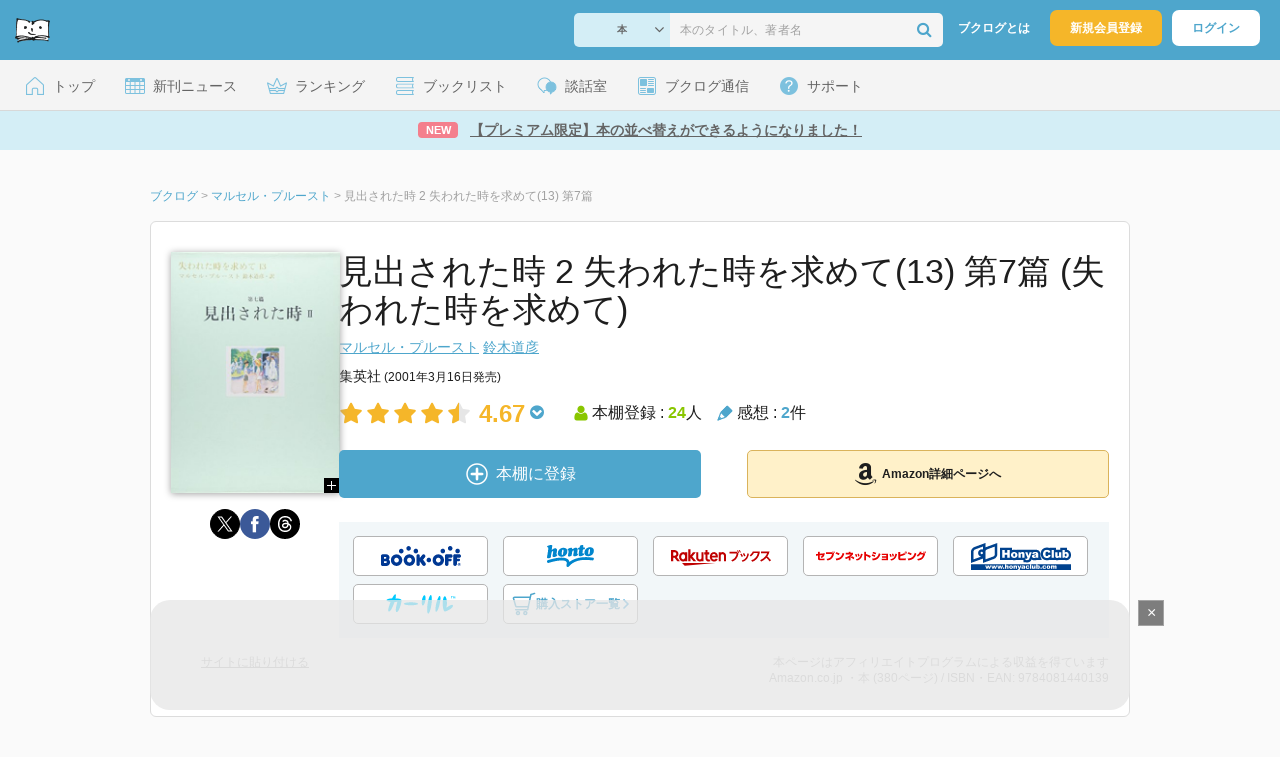

--- FILE ---
content_type: text/html; charset=UTF-8
request_url: https://booklog.jp/item/1/4081440131
body_size: 17876
content:
<!DOCTYPE html>
<html xmlns:og="http://ogp.me/ns#" lang="ja" data-mode="item">
<head profile="http://purl.org/net/ns/metaprof">
<meta charset="UTF-8">
<title>見出された時 2 失われた時を求めて(13) 第7篇 | マルセル・プルーストのあらすじ・感想 - ブクログ</title>
<meta http-equiv="X-UA-Compatible" content="IE=edge">
<meta name="copyright" content="copyright &copy; Booklog,Inc. All Rights Reserved.">
<meta name="viewport" content="width=1020">
<meta property="fb:app_id" content="106607239398699">
<meta name="description" content="見出された時 2 失われた時を求めて(13) 第7篇 | マルセル・プルーストのあらすじ紹介と本好きな方々による感想・レビューです（本棚登録数: 24/レビュー数: 2）。4年半の歳月をかけて、20世紀最高の文学の全訳がついに完結! この最終巻には2500余人もの登場人物の情景説明をも含め…">

<meta name="twitter:site" content="@booklogjp">
<meta name="twitter:card" content="summary">
<meta name="twitter:title" content="見出された時 2 失われた時を求めて(13) 第7篇 | マルセル・プルーストのあらすじ・感想 - ブクログ">
<meta name="twitter:description" content="見出された時 2 失われた時を求めて(13) 第7篇 | マルセル・プルーストのあらすじ紹介と本好きな方々による感想・レビューです（本棚登録数: 24/レビュー数: 2）。4年半の歳月をかけて、20世紀最高の文学の全訳がついに完結! この最終巻には2500余人もの登場人物の情景説明をも含め…">
<meta name="twitter:image" content="https://m.media-amazon.com/images/I/31ZMiDDQbXL._SL500_.jpg">
<meta property="og:locale" content="ja_JP">
<meta property="og:title" content="見出された時 2 失われた時を求めて(13) 第7篇 | マルセル・プルーストのあらすじ・感想 - ブクログ">
<meta property="og:url" content="https://booklog.jp/item/1/4081440131">
<meta property="og:description" content="見出された時 2 失われた時を求めて(13) 第7篇 | マルセル・プルーストのあらすじ紹介と本好きな方々による感想・レビューです（本棚登録数: 24/レビュー数: 2）。4年半の歳月をかけて、20世紀最高の文学の全訳がついに完結! この最終巻には2500余人もの登場人物の情景説明をも含め…">
<meta property="og:image" content="https://m.media-amazon.com/images/I/31ZMiDDQbXL._SL500_.jpg">
<meta property="og:type" content="article">
<meta property="og:card" content="summary">
<link rel="shortcut icon" href="/favicon.ico">
<link rel="apple-touch-icon" href="/iphone-icon-54x54.png" sizes="57x57">
<link rel="apple-touch-icon" href="/iphone4-icon-114x114.png" sizes="114x114">
<link rel="apple-touch-icon" href="/ipad-icon-72x72.png" sizes="72x72">
<link rel="stylesheet" media="all" href="/css/booklog.css?1768527880
" type="text/css">
<link rel="stylesheet" media="all" href="/css/pc/item.css?1768527880
" type="text/css">
<link rel="canonical" href="https://booklog.jp/item/1/4081440131">

<script type="text/javascript">
var microadCompass = microadCompass || {};
microadCompass.queue = microadCompass.queue || [];
</script>
<script type="text/javascript" charset="UTF-8" src="//j.microad.net/js/compass.js" onload="new microadCompass.AdInitializer().initialize();" async></script>

<script async src="https://securepubads.g.doubleclick.net/tag/js/gpt.js" crossorigin="anonymous"></script>


<script type='text/javascript'>

var googletag = googletag || {};
googletag.cmd = googletag.cmd || [];
googletag.cmd.push(function() {
  googletag.defineSlot('/56823796/Booklog_lawer_column_l', [300, 250], 'div-gpt-ad-1434939675242-0').addService(googletag.pubads());
  googletag.defineSlot('/56823796/Booklog_lawer_column_r', [300, 250], 'div-gpt-ad-1434939675242-1').addService(googletag.pubads());
  googletag.defineSlot('/56823796/Booklog_main_board', [468, 60], 'div-gpt-ad-1434939675242-2').addService(googletag.pubads());
  googletag.defineSlot('/56823796/Booklog_side_middle', [300, 250], 'div-gpt-ad-1525848918879-0').addService(googletag.pubads());
  googletag.defineSlot('/56823796/Booklog_side_bottom', [300, 250], 'div-gpt-ad-1434939675242-3').addService(googletag.pubads());
  googletag.defineSlot('/56823796/Booklog_side_top', [[300, 600], [300, 250]], 'div-gpt-ad-1434939675242-4').addService(googletag.pubads());
  googletag.defineSlot('/56823796/Booklog_footer', [728, 90], 'div-gpt-ad-1434939675242-5').addService(googletag.pubads());
  googletag.defineSlot('/56823796/Booklog_side_top_microad', [300, 250], 'div-gpt-ad-1459322209616-0').addService(googletag.pubads());
  googletag.defineSlot('/56823796/Booklog_pagenation_microad_468*60', [468, 60], 'div-gpt-ad-1611112463296-0').addService(googletag.pubads());
  googletag.defineSlot('/56823796/Booklog_side_boc', [300, 250], 'div-gpt-ad-1647596858469-0').addService(googletag.pubads());
  googletag.defineSlot('/9176203,56823796/1912696', [[320, 75], [320, 100], [320, 50]], 'div-gpt-ad-1759378024658-0').addService(googletag.pubads());
  googletag.defineSlot('/9176203,56823796/1912697', [[300, 300], [300, 280], [300, 250]], 'div-gpt-ad-1759378105413-0').addService(googletag.pubads());
  googletag.defineSlot('/9176203,56823796/1912698', [[300, 280], [300, 250], [300, 300]], 'div-gpt-ad-1759378181706-0').addService(googletag.pubads());
  googletag.defineSlot('/9176203,56823796/1720315', [[300, 250], [336, 280]], 'div-gpt-ad-1759389327995-0').addService(googletag.pubads());
  googletag.defineSlot('/9176203,56823796/1720316', [[300, 250], [336, 280]], 'div-gpt-ad-1759389348025-0').addService(googletag.pubads());
  googletag.defineSlot('/9176203,56823796/1720318', [728, 90], 'div-gpt-ad-1759389372080-0').addService(googletag.pubads());
  googletag.defineSlot('/9176203,56823796/1720317', [728, 90], 'div-gpt-ad-1759389394282-0').addService(googletag.pubads());
  var REFRESH_KEY = 'refresh';
  var REFRESH_VALUE = 'true';
  googletag.defineSlot('/9176203,56823796/1851366', [[320, 50], [320, 75], [320, 100]], 'div-gpt-ad-1709533935613-0').setTargeting(REFRESH_KEY, REFRESH_VALUE).addService(googletag.pubads());
  var SECONDS_TO_WAIT_AFTER_VIEWABILITY = 30;
  googletag.pubads().addEventListener('impressionViewable', function(event) {
    var slot = event.slot;
    if (slot.getTargeting(REFRESH_KEY).indexOf(REFRESH_VALUE) > -1) {
      window.imgoogletagrefresh = setTimeout(function() {
        googletag.pubads().refresh([slot]);
      }, SECONDS_TO_WAIT_AFTER_VIEWABILITY * 1000);
    }
  });
  googletag.pubads().enableSingleRequest();
  googletag.pubads().collapseEmptyDivs();
  googletag.enableServices();
});

</script>

  <script>
    window.dataLayer = window.dataLayer || [];
    dataLayer.push({'login_status': 'Visitor'});
</script>
<script>(function(w,d,s,l,i){w[l]=w[l]||[];w[l].push({'gtm.start':
new Date().getTime(),event:'gtm.js'});var f=d.getElementsByTagName(s)[0],
j=d.createElement(s),dl=l!='dataLayer'?'&l='+l:'';j.async=true;j.src=
'https://www.googletagmanager.com/gtm.js?id='+i+dl;f.parentNode.insertBefore(j,f);
})(window,document,'script','dataLayer','GTM-KFZ3JNQ');</script>

<script type="application/ld+json">
  {
    "@context": "https://schema.org",
    "@type": "BreadcrumbList",
    "itemListElement": [
    {
      "@type": "ListItem",
      "position": 1,
      "item": {
        "@id": "https://booklog.jp",
        "name": "ブクログ"
      }
    },
        {
      "@type": "ListItem",
      "position": 2,
      "item": {
              "@id": "https://booklog.jp/author/マルセル・プルースト",
              "name": "マルセル・プルースト"
      }
    },        {
      "@type": "ListItem",
      "position": 3,
      "item": {
              "@id": "https://booklog.jp/item/1/4081440131",
              "name": "見出された時 2 失われた時を求めて(13) 第7篇"
      }
    }      ]
}
</script>
          <script type="application/ld+json">
        {
          "@context": "https://schema.org",
          "@type": "Book",
          "name": "見出された時 2 失われた時を求めて(13) 第7篇 (失われた時を求めて)",
                    "author": [
                      {
              "@type": "Person",
              "name": "マルセル・プルースト"
            },                      {
              "@type": "Person",
              "name": "鈴木道彦"
            }                    ],
                              "isbn": "9784081440139",
                    "publisher": {
            "@type": "Organization",
            "name": "集英社"
          },
          "datePublished": "2001-03-16",
          "description": "4年半の歳月をかけて、20世紀最高の文学の全訳がついに完結! この最終巻には2500余人もの登場人物の情景説明をも含めた詳細な索引と、引用された文学・芸術作品の索引も付す。第53回読売文学賞受賞作。",
          "thumbnailUrl": "https://m.media-amazon.com/images/I/31ZMiDDQbXL._SL500_.jpg",
          "aggregateRating": {
            "@type": "AggregateRating",
            "ratingValue": "4.67",
            "reviewCount": "2"
          }
        }
      </script>
    </head>

<body id="mode-item" class="is-pc guest bot">

<noscript>
  <iframe src="https://www.googletagmanager.com/ns.html?id=GTM-KFZ3JNQ" height="0" width="0" style="display:none;visibility:hidden">
  </iframe>
</noscript>

<div id="body">

<div id="fb-root"></div>
<script>
window.fbAsyncInit = function(){
    FB.init({
        appId   : '106607239398699',
        xfbml   : false,
        version : 'v2.0'
    });
};

(function(d, s, id) {
  var js, fjs = d.getElementsByTagName(s)[0];
  if (d.getElementById(id)) return;
  js = d.createElement(s); js.id = id;
  js.src = "//connect.facebook.net/ja_JP/sdk.js";
  fjs.parentNode.insertBefore(js, fjs);
}(document, 'script', 'facebook-jssdk'));
</script>

  
  <div id="header-wrapper">
          <div id="global-navigation">
  <div class="left-navigation">
    <div class="logo l15M">
      <a href="/">
        <img src="/img/header/pc-navibar-booklog-logo.png"
             srcset="/img/header/pc-navibar-booklog-logo@2x.png 2x, /img/header/pc-navibar-booklog-logo@3x.png 3x">
      </a>
    </div>
  </div>

  <div class="right-navigation">
    <div class="search-area-wrapper r10M">
        <form action="/search" method="get">
    <div class="search-area">
      <select required name="service_id" class="select-genre db-b">
                      <option value="1">本</option>
                      <option value="201">Kindle</option>
                      <option value="200">Amazon</option>
                </select>
      <i class="fa fa-angle-down" aria-hidden="true"></i>
      <input type="text" class="textbox" name="keyword" value="" placeholder="本のタイトル、著者名" data-1p-ignore>
      <button type="submit" ><i class="fa fa-search"></i></button>
    </div>
  </form>
    </div>
    <div class="about-text r20M">
      <a href="/about">ブクログとは</a>
    </div>
    <div class="signup r10M">
      <a href="/signup" onclick="track('signup','click','global-navigation');">新規会員登録</a>
    </div>
    <div class="login r20M">
      <a href="/login">ログイン</a>
    </div>
  </div>
</div>
    
    <div id="header-menu">
  <a href="/" class="menu r10M">
    <span class="icon top"></span>
    <span class="text">トップ</span>
  </a>
  <a href="/release" class="menu r10M">
    <span class="icon release"></span>
    <span class="text">新刊ニュース</span>
  </a>
  <a href="/ranking"
     class="menu r10M">
    <span class="icon ranking"></span>
    <span class="text">ランキング</span>
  </a>
  <a href="/booklists" class="menu r10M">
    <span class="icon booklist"></span>
    <span class="text">ブックリスト</span>
  </a>
  <a href="/questions/all" class="menu r10M">
    <span class="bbs icon"></span>
    <span class="text">談話室</span>
  </a>
  <a href="/hon" class="menu r10M">
    <span class="news icon"></span>
    <span class="text">ブクログ通信</span>
  </a>
  <div class="dropdown-menu-hover menu">
    <span class="support icon"></span>
    <span class="text">サポート</span>
    <div class="dropdown">
      <ul>
        <li><a href="https://booklog.zendesk.com/hc/ja/categories/360003763214-%E3%81%8A%E7%9F%A5%E3%82%89%E3%81%9B"
               target="_blank" rel="noopener">お知らせ</a></li>
        <li><a href="https://booklog.zendesk.com/hc/ja" target="_blank" rel="noopener">ヘルプセンター</a></li>
        <li><a href="/biz">法人向け広告メニュー</a></li>
      </ul>
    </div>
  </div>
</div>
            <div id="header-info-text">
  <a href="https://booklog.jp/sort"
     onclick="track('ad', 'text', 'id_2046');">
              <span class="icon new">NEW</span>
          <span class="text">【プレミアム限定】本の並べ替えができるようになりました！</span>
  </a>
</div>

  </div>

<div id="page">

      <aside class="ad-header">
                  <div id='div-gpt-ad-1759389372080-0'>
          
          <script>
            googletag.cmd.push(function() { googletag.display('div-gpt-ad-1759389372080-0'); });
          </script>
          
        </div>
            </aside>

  <ul class="breadcrumbs">
  <li>
    <a href="https://booklog.jp"><span  class="bc-title">ブクログ</span></a>
    <span class="delimiter">&gt;</span>
  </li>
      <li>
          <a href="https://booklog.jp/author/マルセル・プルースト">
        <span class="bc-title">マルセル・プルースト</span>
      </a>
              <span class="delimiter">&gt;</span>
      </li>
        <li>
          <link href="/item/1/4081440131">
      <span class="bc-title">見出された時 2 失われた時を求めて(13) 第7篇</span>
          </li>
    </ul>



<div id="main">
    <div id="item-area">
  <div class="inner">
    <div class="item-img-area">
      <div class="posR">
  <a href="https://www.amazon.co.jp/dp/4081440131?tag=booklogjp-item-22&linkCode=ogi&th=1&psc=1" onclick="track('purchase','service_1','image');" class="itemlink" rel="nofollow" target="_blank">
        <img src="https://m.media-amazon.com/images/I/31ZMiDDQbXL._SL500_.jpg" class="itemImg img_genre1" width="169" alt="見出された時 2 失われた時を求めて(13) 第7篇 (失われた時を求めて)の詳細を見る">
      </a>
    <div class="item-img-large-btn">
    <a href="https://m.media-amazon.com/images/I/31ZMiDDQbXL._SL500_.jpg" class="colorbox" rel="nofollow">
      <img src="/img/btn_bookzoom.gif" width="15" height="15" alt="拡大画像を表示">
    </a>
  </div>
    <div id="itemImageLarge" class="item-img-large" style="display:none;"></div>
</div>

            <div class="tameshiyome-b">
          <ul class="share-circle-button">
  <li>
    <div class="x">
      <a href="https://twitter.com/intent/tweet?original_referer=https://booklog.jp/item/1/4081440131&text=%E8%A6%8B%E5%87%BA%E3%81%95%E3%82%8C%E3%81%9F%E6%99%82+2+%E5%A4%B1%E3%82%8F%E3%82%8C%E3%81%9F%E6%99%82%E3%82%92%E6%B1%82%E3%82%81%E3%81%A6%2813%29+%E7%AC%AC7%E7%AF%87+%7C+%E3%83%9E%E3%83%AB%E3%82%BB%E3%83%AB%E3%83%BB%E3%83%97%E3%83%AB%E3%83%BC%E3%82%B9%E3%83%88%E3%81%AE%E3%81%82%E3%82%89%E3%81%99%E3%81%98%E3%83%BB%E6%84%9F%E6%83%B3+-+%E3%83%96%E3%82%AF%E3%83%AD%E3%82%B0&url=https://booklog.jp/item/1/4081440131&lang=ja&hashtags=booklog,ブクログ&via=booklogjp" target="_blank">
      </a>
    </div>
  </li>
  <li>
    <div class="facebook">
      <a href="https://www.facebook.com/sharer/sharer.php?u=https%3A%2F%2Fbooklog.jp%2Fitem%2F1%2F4081440131" target="_blank">
      </a>
    </div>
  </li>
  <li>
    <div class="threads">
      <a href="https://www.threads.net/intent/post?text=見出された時 2 失われた時を求めて(13) 第7篇 | マルセル・プルーストのあらすじ・感想 - ブクログ" target="_blank">
      </a>
    </div>
  </li>
</ul>
      </div>
    </div>
    <div class="item-info-area">
    <div class="item-info-title">
      <h1>見出された時 2 失われた時を求めて(13) 第7篇 (失われた時を求めて)</h1>
                </div>
        <div class="item-info-author">
    <div>
        <a href="/author/%E3%83%9E%E3%83%AB%E3%82%BB%E3%83%AB%E3%83%BB%E3%83%97%E3%83%AB%E3%83%BC%E3%82%B9%E3%83%88">マルセル・プルースト</a>
        <a href="/author/%E9%88%B4%E6%9C%A8%E9%81%93%E5%BD%A6">鈴木道彦</a>
      </div>
  
  
  
  
  </div>
        <div class="item-info-description clearFix">
  <ul>
      <li>
                                         </li>
  
      <li>
      <span>集英社</span><span content="2001-03-16" class="ts12"> (2001年3月16日発売)</span>    </li>
  
    </ul>
</div>
        <div class="item-aggregate-area">   <div class="rating">
                  <img src="/img/star/star.png" srcset="/img/star/star.png 1x, /img/star/star@2x.png 2x, /img/star/star@3x.png 3x"
             class="star"/>
                        <img src="/img/star/star.png" srcset="/img/star/star.png 1x, /img/star/star@2x.png 2x, /img/star/star@3x.png 3x"
             class="star"/>
                        <img src="/img/star/star.png" srcset="/img/star/star.png 1x, /img/star/star@2x.png 2x, /img/star/star@3x.png 3x"
             class="star"/>
                        <img src="/img/star/star.png" srcset="/img/star/star.png 1x, /img/star/star@2x.png 2x, /img/star/star@3x.png 3x"
             class="star"/>
                        <img src="/img/star/star-half.png"
             srcset="/img/star/star-half.png 1x, /img/star/star-half@2x.png 2x, /img/star/star-half@3x.png 3x"
             class="star"/>
                <div class="rating-value">4.67<i class="fa fa-chevron-circle-down"></i>
        <ul class="rating-breakdown">
          <li><i class="fa fa-star orange"></i><i class="fa fa-star orange"></i><i class="fa fa-star orange"></i><i class="fa fa-star orange"></i><i class="fa fa-star orange"></i> (5)</li>
          <li><i class="fa fa-star orange"></i><i class="fa fa-star orange"></i><i class="fa fa-star orange"></i><i class="fa fa-star orange"></i><i class="fa fa-star-o"></i> (0)</li>
          <li><i class="fa fa-star orange"></i><i class="fa fa-star orange"></i><i class="fa fa-star orange"></i><i class="fa fa-star-o"></i><i class="fa fa-star-o"></i> (1)</li>
          <li><i class="fa fa-star orange"></i><i class="fa fa-star orange"></i><i class="fa fa-star-o"></i><i class="fa fa-star-o"></i><i class="fa fa-star-o"></i> (0)</li>
          <li><i class="fa fa-star orange"></i><i class="fa fa-star-o"></i><i class="fa fa-star-o"></i><i class="fa fa-star-o"></i><i class="fa fa-star-o"></i> (0)</li>
        </ul>
      </div>
  </div>

  <div class="users">
    <img src="/img/item/user.png"
         srcset="/img/item/user.png 1x, /img/item/user@2x.png 2x, /img/item/user@3x.png 3x">
    本棚登録 : <span>24</span>人
  </div>
  <div class="reviews">
    <img src="/img/item/review-count.png"
         srcset="/img/item/review-count.png 1x, /img/item/review-count@2x.png 2x, /img/item/review-count@3x.png 3x">
    感想 : <span>2</span>件
  </div>
</div>

          <div class="item-info-buy">
    <div class="bookstore-btn-area">
      <ul class="btn-main">
                      <li>
                  <div id="book_1_4081440131_review">
    <a href="/edit/1/4081440131" class="add-item-btn middle  ">
      <img src="/img/common/add_item.png" srcset="/img/common/add_item@2x.png 2x, /img/common/add_item@3x.png 3x">
      <span>本棚に登録</span>
    </a>
  </div>
            </li>
            <li>
              <a href="https://www.amazon.co.jp/dp/4081440131?tag=booklogjp-item-22&linkCode=ogi&th=1&psc=1" class="btn-amazon-detail  middle " onclick="track('purchase','service_1','detail');" rel="nofollow" target="_blank">
                                  <i class="fa fa-amazon"></i>Amazon詳細ページへ
                              </a>
            </li>
                            </ul>

        
                  <div class="btn-others-area">
            <ul class="btn-others">
                                                  <li>
                    <a id="external-site-bookoff" class="btn" href="https://www.bookoffonline.co.jp/af/dlp.jsp?item=old/0012590188&xadid=booklog_01" rel="nofollow" target="_blank">
                      <img src="/img/btn/btn_BOOKOFF.svg"  alt="ブックオフオンライン" class="bookoff">
                    </a>
                  </li>
                                  <li>
                    <a id="external-site-honto" class="btn" href="http://ck.jp.ap.valuecommerce.com/servlet/referral?sid=2624063&pid=882942028&vc_url=http%3A%2F%2Fhonto.jp%2Fisbn%2F9784081440139" rel="nofollow" target="_blank">
                      <img src="/img/btn/btn_honto.svg"  alt="hontoネットストア" class="honto">
                    </a>
                  </li>
                                  <li>
                    <a id="external-site-rakuten" class="btn" href="http://hb.afl.rakuten.co.jp/hgc/g00q0723.z173r608.g00q0723.z173s50c/?pc=http%3A%2F%2Fbooks.rakuten.co.jp%2Frb%2F1324375%2F%3Frafcid%3Dwsc_b_ts_649b7e847222f050d5d786aacdbbce7d" rel="nofollow" target="_blank">
                      <img src="/img/btn/btn_RakutenBooks.svg"  alt="楽天ブックス" class="rakuten">
                    </a>
                  </li>
                                  <li>
                    <a id="external-site-sevennet" class="btn" href="http://ck.jp.ap.valuecommerce.com/servlet/referral?sid=2624063&pid=884008413&vc_url=http%3A%2F%2F7net.omni7.jp%2Fdetail_isbn%2F9784081440139" rel="nofollow" target="_blank">
                      <img src="/img/btn/btn_sevennet.svg"  alt="セブンネットショッピング" class="sevennet">
                    </a>
                  </li>
                                  <li>
                    <a id="external-site-honyaclub" class="btn" href="http://www.honyaclub.com/shop/affiliate/itemlist.aspx?isbn=9784081440139" rel="nofollow" target="_blank">
                      <img src="/img/btn/btn_HonyaClub.svg"  alt="Honya Club" class="honyaclub">
                    </a>
                  </li>
                                                  <li>
                    <a id="external-site-calil" class="btn" href="https://calil.jp/book/9784081440139" rel="nofollow" target="_blank">
                      <img src="/img/btn/btn_calil.svg"  alt="カーリル" class="calil">
                    </a>
                  </li>
                
                                                  <li>
                    <a href="#" class="btn buy-store show-modal">
                      <img src="/img/item/shopping_cart.svg" alt="" >
                      <span>購入ストア一覧</span>
                      <img src="/img/item/arrow_right.svg" alt="" class="arrow-right">
                    </a>
                  </li>
                            </ul>
          </div>
            </div>
  </div>
    </div>
  </div>
  <div class="item-caption-area">
    <a href="/buildhtml/item/1/4081440131" class="copy-to-site">サイトに貼り付ける</a>
    <div class="info-area">
      <p class="affi-info">
        本ページはアフィリエイトプログラムによる収益を得ています
      </p>
      <p class="affi-info">
                        Amazon.co.jp ・本 (380ページ)                                / ISBN・EAN: 9784081440139
                </p>
            </div>
  </div>
</div>

      <div id="mainArea">

              <div class="tag-area">
                          <a class="tag-name" href="/tags/%E3%83%97%E3%83%AB%E3%83%BC%E3%82%B9%E3%83%88"
                 onclick="track('item', 'tag', 'プルースト')">#プルースト</a>
                    </div>
      
                    <div class="description b40M">
          <h2 class="area-title">作品紹介・あらすじ</h2>
          <p class="text">4年半の歳月をかけて、20世紀最高の文学の全訳がついに完結! この最終巻には2500余人もの登場人物の情景説明をも含めた詳細な索引と、引用された文学・芸術作品の索引も付す。第53回読売文学賞受賞作。</p>
        </div>
      
                    <div id="reviewLine" class="t20M b0M">
                              
          <aside class="ad-content-top">
                  
          <div id='div-gpt-ad-1434939675242-2' style='width:468px; height:60px;'>
            <script type='text/javascript'>
              googletag.cmd.push(function() { googletag.display('div-gpt-ad-1434939675242-2'); });
            </script>
          </div>
          
              </aside>
    
              <p class="line b30M"></p>
          <h2 class="area-title">感想・レビュー・書評</h2>
          <div class="review-sort-area">
            <div class="sort-item">
              <div class="item">
                <span class="label">並び替え</span>
                <ul>
                  <li class="selected">いいね順</li>
                  <li><a
                      href="/item/1/4081440131?perpage=20&rating=0&is_read_more=1&sort=2#mainArea"
                      onclick="track('item','sort','recent')">新着順</a></li>
                </ul>
              </div>
              <div class="item">
                <span class="label">表示形式</span>
                <ul>
                  <li class="selected">リスト</li>
                  <li><a
                      href="/item/1/4081440131?perpage=20&rating=0&is_read_more=2&sort=1#mainArea"
                      onclick="track('item','sort','all_text')">全文</a></li>
                </ul>
              </div>
            </div>
            <div class="sort-item">
              <div class="item">
                <span class="label">表示件数</span>
                <div class="pulldown-area">
                  <select class="pulldown perpage" data-service-id="1" data-id="4081440131"
                          data-is-read-more="1" data-sort="1" data-is-netabare="">
                    <option value="10">10件</option>
                    <option  selected value="20">20件</option>
                    <option value="30">30件</option>
                  </select>
                  <i class="fa fa-angle-down"></i>
                </div>
              </div>
              <div class="item">
                <span class="label">絞り込み</span>
                <div class="pulldown-area">
                  <select class="pulldown rating" data-service-id="1" data-id="4081440131"
                          data-is-read-more="1" data-sort="1" data-is-netabare="">
                    <option  selected value="0">すべて</option>
                    <option value="5">評価★5</option>
                    <option value="4">評価★4</option>
                    <option value="3">評価★3</option>
                    <option value="2">評価★2</option>
                    <option value="1">評価★1</option>
                  </select>
                  <i class="fa fa-angle-down"></i>
                </div>
              </div>
            </div>
          </div>
          <div class="review-filter-tabs">
            <a class="review-filter all selected" href="/item/1/4081440131?page=0&perpage=20&rating=0&is_read_more=1&sort=1">すべて</a>
                              <a class="review-filter netabare " href="/item/1/4081440131?page=0&perpage=20&rating=0&is_read_more=1&sort=1&filter=netabare">ネタバレのみ</a>
                        </div>
                  
                  <ul class="t30M b30M">
                              <li id="review_63136776" class="review clearFix">

                  <div class="summary ">
                    <div class="user-info-area">
                      <div class="usersinfo clearFix">
                        <div class="user-icon-area clearFix">
                          <div class="usersicon">
                            <a href="/users/abraxas">
                                                                  <img src="/icon/40/S_cae49b8d3976b31301fd6445176ea938.jpg" width="30" height="30"
                                       alt="abraxasさんの感想">
                                                            </a>
                          </div>
                        </div>
                        <div class="user-name-area">
                          <p>
                            <a href="/users/abraxas"><span class="reviewer">abraxas</span>さん</a>の感想
                          <div id="manage_430197" class="follower-btn">
                              <div class="follow-area" data-account="abraxas">
      <a href="/login" class="follow-btn"><i class="fa fa-plus"></i> フォロー</a>
  </div>
                              <script id="source-follow-btn" type="text/jarty">
{* <![CDATA[ *}
<a href="#" class="follow-btn"><i class="fa fa-plus"></i> フォロー</a>
{* ]]> *}
</script>

<script id="source-unfollow-btn" type="text/jarty">
{* <![CDATA[ *}
<a href="#" class="unfollow-btn"></a>
{* ]]> *}
</script>

<script id="source-error-follow-btn" type="text/jarty">
{* <![CDATA[ *}
<a href="#" class="error-follow-btn"><i class="fa fa-exclamation-triangle"></i> エラー</a>
{* ]]> *}
</script>

<script id="source-loading-follow-btn" type="text/jarty">
{* <![CDATA[ *}
<a href="#" class="loading-follow-btn"> フォロー中</a>
{* ]]> *}
</script>

<script id="source-loading-unfollow-btn" type="text/jarty">
{* <![CDATA[ *}
<a href="#" class="loading-unfollow-btn"><i class="fa fa-plus"></i> フォロー</a>
{* ]]> *}
</script>

<script id="source-block-follow-btn" type="text/jarty">
{* <![CDATA[ *}
<a href="#" class="block-follow-btn"><i class="fa fa-ban"></i>強制的にフォローを解除する</a>
{* ]]> *}
</script>

<script id="source-allow-follow-btn" type="text/jarty">
{* <![CDATA[ *}
<a href="#" class="allow-follow-btn">フォローを許可する</a>
{* ]]> *}
</script>

                          </div>
                          </p>
                          <p class="review-date">
                            <a href="/users/abraxas/archives/1/4081440131">2013年3月7日</a>
                          </p>
                        </div>
                      </div>
                    </div>

                    <div class="rating-star-area clearFix">
                                                  <span content="5">
              <i class="fa fa-star orange"></i><i class="fa fa-star orange"></i><i class="fa fa-star orange"></i><i class="fa fa-star orange"></i><i class="fa fa-star orange"></i>              </span>
                                            </div>

                    <div class="accordion-box">
                                                  <input id="ac_63136776" type="checkbox">
                          <label for="ac_63136776"
                                 onclick="track('item','readmore','ac_63136776');"></label>
                          <div class="accordion-container">
                            <p id="summary_63136776" class="review-txt netabareArea">
                                第七篇「見出された時」は、最終章である。これまで長々と書き継がれてきた事どもが、一気に終幕に向かってなだれ込む。時は、第一次世界大戦の真っ最中。パリの街の夜空をサーチライトが幾条もの光で飾っている。その中で「私」が覗き見るのは快楽を求めマゾヒズムの世界に躍起となってしがみつくシャルリュス氏の姿であった。下卑た連中相手の生活ぶりにもかかわらず、フランス中を巻き込んだドイツ憎しの感情からは自由で、久しぶりにあった「私」に持論を開陳する。反俗的な貴族精神の歪んだ発露でしかないようにも見えるが、ドレーフュス事件同様、批判精神をなくした世論への作家の反撥が窺えるところだ。<br />
<br />
自己の快楽を求める内心の声に忠実であり、最後にはその姿を老リア王にも喩えられるシャルリュス氏と比べ、他の連中は節操もなく社交界の中で浮き沈みを繰り返している。今や、社交界に君臨するのはゲルマント大公の後添えに治まったヴェルデュラン夫人であり、芸術づいたゲルマント公爵夫人はますますサロンから遠のいていた。夫の公爵はオデットの屋敷に入り浸りで、かつてのスワンや「私」のように愛する女を囲い者の状態に置いている。<br />
<br />
「見出された時」という標題は、言うまでもなく「失われた時」に対応している。紅茶に浸したプチット・マドレーヌから始まった物語は、長い間、自分の文学的才能や文学という形態自体の持つ芸術的意味について自信が持てずにいた「私」が、ゲルマント大公邸中庭の敷石に躓いた時、突然襲いかかるように訪れた圧倒的な無意志的記憶の奔流の中で、自分の書くべきことを見つけるというエピソードで終幕を迎える。<br />
<br />
不揃いの敷石の感覚や、口を拭ったナプキンの固さといった偶然の出来事が、それまで何度も記憶を頼りに呼び戻そうとして果たせなかったヴェネツィアやバルベックを生き生きと甦らせ、圧倒的な幸福感で私を包む。この快楽こそが絶対であり、現実にその場を訪れた時のもたらす快楽の方が幸福感が乏しい。それは、私の外部にあり、真の快楽は私の内部にしかないからだ。<br />
<br />
私にできることは、「それらのあった場所、つまりは私自身のなかで、これをより完全に知ろうとつとめること、その印象の深いところまでを明らかにしようとすること」である。しかし、「未知の記号で書かれた内心の書物を読む」ことは、一つの創造行為にほかならない。多くの作家が戦争や事件について書くという口実を作ってそれから逃げるのも、誰の助けも借りることのできない孤独な作業に絶えられなかったからである。<br />
<br />
表現しなければならないのは、主題の外観ではなくそのもっと深いところにあるもので、個々人の主観もふだんは、突きつめて探ろうとしないからたどり着けないが、探索を続ける努力を怠らなければ、普遍的な真実に行き着く。この個から普遍へ辿る道筋はヴァントゥイユの七重奏曲のところで既に語られた理論である。つまり、「私たちは芸術作品を前にしていささかも自由ではなく、それを自分たちの思い通りに作るのではなくて、私たちよりも前に存在しているその作品は必然的でもあると同時に隠れているものでもあるから、自然の法則を見つけるように、それを発見しなければならない」というのが、「私」の見出した結論である。<br />
<br />
そうなると、今まで無駄に費やしてきたような「失われた時」が、作品の宝庫ともなる。自分に才能がないと思っていた「私」が、見聞きし、経験してきたことは、いつか書くべき本のための、植物でいうなら胚乳のようなものであって、育つかどうかは分からないままに秘かにしかし活発に化学的な現象が息づいていた場所といえよう。発見された鍵が隠されていた秘宝を暴くように、つまらなく思われた社交界の人々についての観察や実ることのなかった恋愛経験に逆に深い意味を発見していく過程は、それまでのこの作品のリズムとはまったく異なる速度と強度を持ち、有無をいわせぬ迫力で一気に核心に突き進む。<br />
<br />
ゲルマント家の午後の集いに集まった面々を眺める「私」の目には、彼らがまるで別人のように見える。時が彼らを老いさせたのだ。しかし、彼らの目には、その「私」もまた老いて映っているのだった。「私」は、残された時間のなかで、自分の書こうとしている本のことを考える。後に、それが『失われた時を求めて』という名で、世界中の人に愛されることになろうとは、「私」にはまだ分かるはずもなかっただろうが。（「見出された時」1を含む）
                            </p>
                          </div>
                                            </div>

                                              <span class="netabare-mark">
                <img src="/img/netabare_mark.png" width="44" height="44">
              </span>
                      
                    <div class="review-sup-area">
                        <div class="fav-area fav-area-63136776"
     data-book-id="63136776"
     data-fav-count="1"
     data-action="add"
     data-track-evt="item">
  <div class="fav-button">
          <a href="/login" class="txtdNone">
        <img src="/img/common/fav_deactive.png"
             srcset="/img/common/fav_deactive@2x.png 2x, /img/common/fav_deactive@3x.png 3x" class="deactive">
      </a>
        <span class="fav-count">1</span>
  </div>
</div>
                      <div class="user-comment">
                        <a href="/users/abraxas/archives/1/4081440131#comment"
                           class="permalink">
                          詳細をみる
                        </a>
                      </div>
                    </div>

                  </div>
                    <div class="comment-area"
  data-book_id="63136776"
  data-login_image_url=""
  data-login_account=""
  data-login_nickname=""
  data-comment_num="0">

  <div class="comment-title ">
    <a href="/users/abraxas/archives/1/4081440131" onclick="track('item','pc_link_archives','text-comment');">コメント<span class="comment-num">0</span>件をすべて表示</a>
  </div>
  <ul class="comment-list">
      </ul>
  <div class="line-wrap">
    <div class="comment-edit-line">
    </div>
  </div>
  </div>
                </li>
                                                                                              <li id="review_126025768" class="review clearFix">

                  <div class="summary ">
                    <div class="user-info-area">
                      <div class="usersinfo clearFix">
                        <div class="user-icon-area clearFix">
                          <div class="usersicon">
                            <a href="/users/uto_midori">
                                                                  <img src="/icon/43/S_87628d7a246c2eea13129c64f1425e75.jpg" width="30" height="30"
                                       alt="碧岡烏兎さんの感想">
                                                            </a>
                          </div>
                        </div>
                        <div class="user-name-area">
                          <p>
                            <a href="/users/uto_midori"><span class="reviewer">碧岡烏兎</span>さん</a>の感想
                          <div id="manage_23011" class="follower-btn">
                              <div class="follow-area" data-account="uto_midori">
      <a href="/login" class="follow-btn"><i class="fa fa-plus"></i> フォロー</a>
  </div>
                              <script id="source-follow-btn" type="text/jarty">
{* <![CDATA[ *}
<a href="#" class="follow-btn"><i class="fa fa-plus"></i> フォロー</a>
{* ]]> *}
</script>

<script id="source-unfollow-btn" type="text/jarty">
{* <![CDATA[ *}
<a href="#" class="unfollow-btn"></a>
{* ]]> *}
</script>

<script id="source-error-follow-btn" type="text/jarty">
{* <![CDATA[ *}
<a href="#" class="error-follow-btn"><i class="fa fa-exclamation-triangle"></i> エラー</a>
{* ]]> *}
</script>

<script id="source-loading-follow-btn" type="text/jarty">
{* <![CDATA[ *}
<a href="#" class="loading-follow-btn"> フォロー中</a>
{* ]]> *}
</script>

<script id="source-loading-unfollow-btn" type="text/jarty">
{* <![CDATA[ *}
<a href="#" class="loading-unfollow-btn"><i class="fa fa-plus"></i> フォロー</a>
{* ]]> *}
</script>

<script id="source-block-follow-btn" type="text/jarty">
{* <![CDATA[ *}
<a href="#" class="block-follow-btn"><i class="fa fa-ban"></i>強制的にフォローを解除する</a>
{* ]]> *}
</script>

<script id="source-allow-follow-btn" type="text/jarty">
{* <![CDATA[ *}
<a href="#" class="allow-follow-btn">フォローを許可する</a>
{* ]]> *}
</script>

                          </div>
                          </p>
                          <p class="review-date">
                            <a href="/users/uto_midori/archives/1/4081440131">2020年5月9日</a>
                          </p>
                        </div>
                      </div>
                    </div>

                    <div class="rating-star-area clearFix">
                                            </div>

                    <div class="accordion-box">
                                                  <p id="summary_126025768" class="review-txt">
                              烏兎の庭 第一部 書評 1.16.04<br />
<a href="http://www5e.biglobe.ne.jp/~utouto/uto01/yoko/timey.html" target="_blank" rel="nofollow">http://www5e.biglobe.ne.jp/~utouto/uto01/yoko/timey.html</a>
                          </p>
                                            </div>

                      
                    <div class="review-sup-area">
                        <div class="fav-area fav-area-126025768"
     data-book-id="126025768"
     data-fav-count="0"
     data-action="add"
     data-track-evt="item">
  <div class="fav-button">
          <a href="/login" class="txtdNone">
        <img src="/img/common/fav_deactive.png"
             srcset="/img/common/fav_deactive@2x.png 2x, /img/common/fav_deactive@3x.png 3x" class="deactive">
      </a>
        <span class="fav-count">0</span>
  </div>
</div>
                      <div class="user-comment">
                        <a href="/users/uto_midori/archives/1/4081440131#comment"
                           class="permalink">
                          詳細をみる
                        </a>
                      </div>
                    </div>

                  </div>
                    <div class="comment-area"
  data-book_id="126025768"
  data-login_image_url=""
  data-login_account=""
  data-login_nickname=""
  data-comment_num="0">

  <div class="comment-title ">
    <a href="/users/uto_midori/archives/1/4081440131" onclick="track('item','pc_link_archives','text-comment');">コメント<span class="comment-num">0</span>件をすべて表示</a>
  </div>
  <ul class="comment-list">
      </ul>
  <div class="line-wrap">
    <div class="comment-edit-line">
    </div>
  </div>
  </div>
                </li>
                                                                                        </ul>
                    </div>
            
                    <div class="pagerArea">
                                      <div class="pagerTxt b40M">
                全2件中 1 - 2件を表示
              </div>
                    </div>
            

                    <div class="ruled-line b30M"></div>
      
            
                                              <h2 class="b30M ts24">マルセル・プルーストの作品</h2>
                  <div class="carousel-area">
  <div id="carousel-left-arrow" class="arrow">
    <img src="/img/carousel/arrow-left-enable.png" srcset="/img/carousel/arrow-left-enable.png 1x, /img/carousel/arrow-left-enable@2x.png 2x, /img/carousel/arrow-left-enable@3x.png 3x" class="carousel-left-arrow-enable" alt="有効な左矢印">
    <img src="/img/carousel/arrow-left-hover.png" srcset="/img/carousel/arrow-left-hover.png 1x, /img/carousel/arrow-left-hover@2x.png 2x, /img/carousel/arrow-left-hover@3x.png 3x" class="carousel-left-arrow-hover">
    <img src="/img/carousel/arrow-left-disable.png" srcset="/img/carousel/arrow-left-disable.png 1x, /img/carousel/arrow-left-disable@2x.png 2x, /img/carousel/arrow-left-disable@3x.png 3x" class="carousel-left-arrow-disable" alt="無効な左矢印">
  </div>
  <div class="carousel-col-scroll">
            <div class="carousel-block" id="0">
      <div class="carousel-img">
        <a href="/item/1/4334752128?carousel=4081440131" class="itemlink">
                    <img src="https://image.st-booklog.jp/RE5jY0h4aTBUR09hUG01cW1ZTWx2dz09.jpg" class="itemImg" height="140px" alt="失われた時を求めて 1 第一篇「スワン家のほうへ I」 (光文社古典新訳文庫 Aフ-4-2)">
                  </a>
      </div>

      <div class="carousel-info">
        <div class="carousel-title">
          <a href="/item/1/4334752128?author-carousel=4081440131">失われた時を求めて 1 第一篇「スワン家のほうへ I」 (光文社古典新訳文庫...</a>
        </div>
        <div class="carousel-author">
          高遠弘美
        </div>
      </div>
    </div>
                <div class="carousel-block" id="1">
      <div class="carousel-img">
        <a href="/item/1/4087610209?carousel=4081440131" class="itemlink">
                    <img src="https://image.st-booklog.jp/TEdRUFNhbDRNQUJseVh1aUlNdWNXdz09.jpg" class="itemImg" height="140px" alt="失われた時を求めて 1 第一篇 スワン家の方へ 1 (集英社文庫(海外))">
                  </a>
      </div>

      <div class="carousel-info">
        <div class="carousel-title">
          <a href="/item/1/4087610209?author-carousel=4081440131">失われた時を求めて 1 第一篇 スワン家の方へ 1 (集英社文庫(海外))</a>
        </div>
        <div class="carousel-author">
          マルセル・プルー...
        </div>
      </div>
    </div>
                <div class="carousel-block" id="2">
      <div class="carousel-img">
        <a href="/item/1/4105910035?carousel=4081440131" class="itemlink">
                    <img src="https://image.st-booklog.jp/eHdBeXpiRlVKVzNXSHRwL3o4eUJDdz09.jpg" class="itemImg" height="140px" alt="失われた時を求めて 全一冊 (新潮モダン・クラシックス)">
                  </a>
      </div>

      <div class="carousel-info">
        <div class="carousel-title">
          <a href="/item/1/4105910035?author-carousel=4081440131">失われた時を求めて 全一冊 (新潮モダン・クラシックス)</a>
        </div>
        <div class="carousel-author">
          マルセル・プルー...
        </div>
      </div>
    </div>
                <div class="carousel-block" id="3">
      <div class="carousel-img">
        <a href="/item/1/4480027211?carousel=4081440131" class="itemlink">
                    <img src="https://m.media-amazon.com/images/I/41E3PIr8CVL._SL160_.jpg" class="itemImg" height="140px" alt="失われた時を求めて 1第一篇 スワン家のほうへ">
                  </a>
      </div>

      <div class="carousel-info">
        <div class="carousel-title">
          <a href="/item/1/4480027211?author-carousel=4081440131">失われた時を求めて 1第一篇 スワン家のほうへ</a>
        </div>
        <div class="carousel-author">
          マルセル・プルー...
        </div>
      </div>
    </div>
                <div class="carousel-block" id="4">
      <div class="carousel-img">
        <a href="/item/1/4003751124?carousel=4081440131" class="itemlink">
                    <img src="https://image.st-booklog.jp/KzhMS1NGRE1wV1VpTmY2MllzL2lUdz09.jpg" class="itemImg" height="140px" alt="失われた時を求めて 花咲く乙女たちのかげに I (3) (岩波文庫)">
                  </a>
      </div>

      <div class="carousel-info">
        <div class="carousel-title">
          <a href="/item/1/4003751124?author-carousel=4081440131">失われた時を求めて 花咲く乙女たちのかげに I (3) (岩波文庫)</a>
        </div>
        <div class="carousel-author">
          マルセル・プルー...
        </div>
      </div>
    </div>
                <div class="carousel-block" id="5">
      <div class="carousel-img">
        <a href="/item/1/4003751132?carousel=4081440131" class="itemlink">
                    <img src="https://image.st-booklog.jp/Z1h3TjJjWXMvZFhZeSt3c0pDcWVIUT09.jpg" class="itemImg" height="140px" alt="失われた時を求めて 花咲く乙女たちのかげに II (4) (岩波文庫)">
                  </a>
      </div>

      <div class="carousel-info">
        <div class="carousel-title">
          <a href="/item/1/4003751132?author-carousel=4081440131">失われた時を求めて 花咲く乙女たちのかげに II (4) (岩波文庫)</a>
        </div>
        <div class="carousel-author">
          マルセル・プルー...
        </div>
      </div>
    </div>
                <div class="carousel-block" id="6">
      <div class="carousel-img">
        <a href="/item/1/4396650566?carousel=4081440131" class="itemlink">
                    <img src="https://image.st-booklog.jp/MHZMKzFUN2NKUnpwVWcrR1lkZnZwUT09.jpg" class="itemImg" height="140px" alt="失われた時を求めて スワン家のほうへ フランスコミック版">
                  </a>
      </div>

      <div class="carousel-info">
        <div class="carousel-title">
          <a href="/item/1/4396650566?author-carousel=4081440131">失われた時を求めて スワン家のほうへ フランスコミック版</a>
        </div>
        <div class="carousel-author">
          マルセル・プルー...
        </div>
      </div>
    </div>
                <div class="carousel-block" id="7">
      <div class="carousel-img">
        <a href="/item/1/4087610217?carousel=4081440131" class="itemlink">
                    <img src="https://image.st-booklog.jp/M3dSY1pWU3A2R3ZDZHoxTHpxZHNsUT09.jpg" class="itemImg" height="140px" alt="失われた時を求めて 2 第一篇 スワン家の方へ 2 (集英社文庫(海外))">
                  </a>
      </div>

      <div class="carousel-info">
        <div class="carousel-title">
          <a href="/item/1/4087610217?author-carousel=4081440131">失われた時を求めて 2 第一篇 スワン家の方へ 2 (集英社文庫(海外))</a>
        </div>
        <div class="carousel-author">
          マルセル・プルー...
        </div>
      </div>
    </div>
                <div class="carousel-block" id="8">
      <div class="carousel-img">
        <a href="/item/1/433475239X?carousel=4081440131" class="itemlink">
                    <img src="https://image.st-booklog.jp/ZzZvSkFvcDhFN1NXTmFVY3pEdDFsQT09.jpg" class="itemImg" height="140px" alt="失われた時を求めて 第一篇「スワン家のほうへII」 (2) (光文社古典新訳文庫)">
                  </a>
      </div>

      <div class="carousel-info">
        <div class="carousel-title">
          <a href="/item/1/433475239X?author-carousel=4081440131">失われた時を求めて 第一篇「スワン家のほうへII」 (2) (光文社古典新訳...</a>
        </div>
        <div class="carousel-author">
          マルセル・プルー...
        </div>
      </div>
    </div>
                <div class="carousel-block" id="9">
      <div class="carousel-img">
        <a href="/item/1/400375123X?carousel=4081440131" class="itemlink">
                    <img src="https://booklog.jp/icon/item/1/400375123X/264fec92.jpg" class="itemImg" height="140px" alt="見出された時II (岩波文庫 失われた時を求めて)">
                  </a>
      </div>

      <div class="carousel-info">
        <div class="carousel-title">
          <a href="/item/1/400375123X?author-carousel=4081440131">見出された時II (岩波文庫 失われた時を求めて)</a>
        </div>
        <div class="carousel-author">
          吉川一義
        </div>
      </div>
    </div>
                <div class="carousel-block" id="10">
      <div class="carousel-img">
        <a href="/item/1/4003751183?carousel=4081440131" class="itemlink">
                    <img src="https://image.st-booklog.jp/U3BaRjRaUDZlTFZYTVZLNkxsU2tvdz09.jpg" class="itemImg" height="140px" alt="失われた時を求めて 9 ソドムとゴモラII (岩波文庫 赤N511-9)">
                  </a>
      </div>

      <div class="carousel-info">
        <div class="carousel-title">
          <a href="/item/1/4003751183?author-carousel=4081440131">失われた時を求めて 9 ソドムとゴモラII (岩波文庫 赤N511-9)</a>
        </div>
        <div class="carousel-author">
          吉川一義
        </div>
      </div>
    </div>
                <div class="carousel-block" id="11">
      <div class="carousel-img">
        <a href="/item/1/4003751191?carousel=4081440131" class="itemlink">
                    <img src="https://image.st-booklog.jp/WXAwbzhubXVBbVgxK0x0anFPWVpLQT09.jpg" class="itemImg" height="140px" alt="失われた時を求めて 10 囚われの女 I (岩波文庫 赤N511-10)">
                  </a>
      </div>

      <div class="carousel-info">
        <div class="carousel-title">
          <a href="/item/1/4003751191?author-carousel=4081440131">失われた時を求めて 10 囚われの女 I (岩波文庫 赤N511-10)</a>
        </div>
        <div class="carousel-author">
          吉川一義
        </div>
      </div>
    </div>
                <div class="carousel-block" id="12">
      <div class="carousel-img">
        <a href="/item/1/4087610225?carousel=4081440131" class="itemlink">
                    <img src="https://image.st-booklog.jp/a3oxOWxkYVdBVldPUEh5Q0hOR1QwUT09.jpg" class="itemImg" height="140px" alt="失われた時を求めて 3 第二篇 花咲く乙女たちのかげに 1 (集英社文庫(海外))">
                  </a>
      </div>

      <div class="carousel-info">
        <div class="carousel-title">
          <a href="/item/1/4087610225?author-carousel=4081440131">失われた時を求めて 3 第二篇 花咲く乙女たちのかげに 1 (集英社文庫(海...</a>
        </div>
        <div class="carousel-author">
          マルセル・プルー...
        </div>
      </div>
    </div>
                <div class="carousel-block" id="13">
      <div class="carousel-img">
        <a href="/item/1/408760425X?carousel=4081440131" class="itemlink">
                    <img src="https://m.media-amazon.com/images/I/51iqxw2YjKL._SL160_.jpg" class="itemImg" height="140px" alt="失われた時を求めて 1 抄訳版 (集英社文庫(海外))">
                  </a>
      </div>

      <div class="carousel-info">
        <div class="carousel-title">
          <a href="/item/1/408760425X?author-carousel=4081440131">失われた時を求めて 1 抄訳版 (集英社文庫(海外))</a>
        </div>
        <div class="carousel-author">
          マルセル・プルー...
        </div>
      </div>
    </div>
                <div class="carousel-block" id="14">
      <div class="carousel-img">
        <a href="/item/1/4087610233?carousel=4081440131" class="itemlink">
                    <img src="https://image.st-booklog.jp/eGhMcE9naTMrWW4wcEVuWTV5aCtkUT09.jpg" class="itemImg" height="140px" alt="失われた時を求めて 4 第二篇 花咲く乙女たちのかげに 2 (集英社文庫(海外))">
                  </a>
      </div>

      <div class="carousel-info">
        <div class="carousel-title">
          <a href="/item/1/4087610233?author-carousel=4081440131">失われた時を求めて 4 第二篇 花咲く乙女たちのかげに 2 (集英社文庫(海...</a>
        </div>
        <div class="carousel-author">
          マルセル・プルー...
        </div>
      </div>
    </div>
                <div class="carousel-block" id="15">
      <div class="carousel-img">
        <a href="/item/1/4003751302?carousel=4081440131" class="itemlink">
                    <img src="https://image.st-booklog.jp/T3d6dUpINVZLMGo4cUtRd1hEY3VTZz09.jpg" class="itemImg" height="140px" alt="楽しみと日々 (岩波文庫)">
                  </a>
      </div>

      <div class="carousel-info">
        <div class="carousel-title">
          <a href="/item/1/4003751302?author-carousel=4081440131">楽しみと日々 (岩波文庫)</a>
        </div>
        <div class="carousel-author">
          マルセル・プルー...
        </div>
      </div>
    </div>
                <div class="carousel-block" id="16">
      <div class="carousel-img">
        <a href="/item/1/4334752683?carousel=4081440131" class="itemlink">
                    <img src="https://image.st-booklog.jp/YW1oUFpacGFQK0Rzc1YxV3JLOGVLZz09.jpg" class="itemImg" height="140px" alt="失われた時を求めて 3 第二篇「花咲く乙女たちのかげに I」 (光文社古典新訳文庫 Aフ-4-4)">
                  </a>
      </div>

      <div class="carousel-info">
        <div class="carousel-title">
          <a href="/item/1/4334752683?author-carousel=4081440131">失われた時を求めて 3 第二篇「花咲く乙女たちのかげに I」 (光文社古典新...</a>
        </div>
        <div class="carousel-author">
          高遠弘美
        </div>
      </div>
    </div>
                <div class="carousel-block" id="17">
      <div class="carousel-img">
        <a href="/item/1/4087610268?carousel=4081440131" class="itemlink">
                    <img src="https://image.st-booklog.jp/YTZ6S2luSzVKQmM5V1FvK0pLa1NTZz09.jpg" class="itemImg" height="140px" alt="失われた時を求めて 7 第四篇 ソドムとゴモラ 1 (集英社文庫(海外))">
                  </a>
      </div>

      <div class="carousel-info">
        <div class="carousel-title">
          <a href="/item/1/4087610268?author-carousel=4081440131">失われた時を求めて 7 第四篇 ソドムとゴモラ 1 (集英社文庫(海外))</a>
        </div>
        <div class="carousel-author">
          マルセル・プルー...
        </div>
      </div>
    </div>
                <div class="carousel-block" id="18">
      <div class="carousel-img">
        <a href="/item/1/4087610241?carousel=4081440131" class="itemlink">
                    <img src="https://image.st-booklog.jp/YlpqdjRMNjN1WHB0SkVnYmdMZW1Zdz09.jpg" class="itemImg" height="140px" alt="失われた時を求めて 5 第三篇 ゲルマントの方 1 (集英社文庫(海外))">
                  </a>
      </div>

      <div class="carousel-info">
        <div class="carousel-title">
          <a href="/item/1/4087610241?author-carousel=4081440131">失われた時を求めて 5 第三篇 ゲルマントの方 1 (集英社文庫(海外))</a>
        </div>
        <div class="carousel-author">
          マルセル・プルー...
        </div>
      </div>
    </div>
                <div class="carousel-block" id="19">
      <div class="carousel-img">
        <a href="/item/1/4087610322?carousel=4081440131" class="itemlink">
                    <img src="https://image.st-booklog.jp/QmxxeHhFY0c0RkhqN0E3RG0rb09QQT09.jpg" class="itemImg" height="140px" alt="失われた時を求めて 13 第七篇 見出された時 2 (集英社文庫(海外))">
                  </a>
      </div>

      <div class="carousel-info">
        <div class="carousel-title">
          <a href="/item/1/4087610322?author-carousel=4081440131">失われた時を求めて 13 第七篇 見出された時 2 (集英社文庫(海外))</a>
        </div>
        <div class="carousel-author">
          マルセル・プルー...
        </div>
      </div>
    </div>
          </div>
  <div id="carousel-right-arrow" class="arrow right">
    <img src="/img/carousel/arrow-right-enable.png" srcset="/img/carousel/arrow-right-enable.png 1x, /img/carousel/arrow-right-enable@2x.png 2x, /img/carousel/arrow-right-enable@3x.png 3x" class="carousel-right-arrow-enable" alt="有効な右矢印">
    <img src="/img/carousel/arrow-right-hover.png" srcset="/img/carousel/arrow-right-hover.png 1x, /img/carousel/arrow-right-hover@2x.png 2x, /img/carousel/arrow-right-hover@3x.png 3x" class="carousel-right-arrow-hover">
    <img src="/img/carousel/arrow-right-disable.png" srcset="/img/carousel/arrow-right-disable.png 1x, /img/carousel/arrow-right-disable@2x.png 2x, /img/carousel/arrow-right-disable@3x.png 3x" class="carousel-right-arrow-disable" alt="無効な右矢印">
  </div>
</div>
                <div class="author-link b40P b30M ruled-line">
                  <a href="/author/%E3%83%9E%E3%83%AB%E3%82%BB%E3%83%AB%E3%83%BB%E3%83%97%E3%83%AB%E3%83%BC%E3%82%B9%E3%83%88">マルセル・プルーストの作品ランキング・新刊情報へ</a>
                </div>
                                                      
    <ul class="ad-content-bottom t10M clearfix">
      <li>    
          <aside class="ad-content_bottom_left">
                            
          <div id='div-gpt-ad-1434939675242-0' style='width:300px; height:250px;'>
            <script type='text/javascript'>
              googletag.cmd.push(function() { googletag.display('div-gpt-ad-1434939675242-0'); });
            </script>
          </div>
          
              </aside>
    
    </li>
      <li>    
          <aside class="ad-content_bottom_right">
                            
          <div id='div-gpt-ad-1434939675242-1' style='width:300px; height:250px;'>
            <script type='text/javascript'>
              googletag.cmd.push(function() { googletag.display('div-gpt-ad-1434939675242-1'); });
            </script>
          </div>
          
              </aside>
    
    </li>
    </ul>

                  <div class="users-status-area t20M">
    <h2 class="ts23">最近本棚に登録した人</h2>
    <ul class="users-status t30M">
                  <li class="tile">
            <a href="/users/ayameme"
               onclick="track('item','click','register-rank:0')">
              <div class="users-icon">
                                      <img src="/icon/50/L_0c0ff01e5c6707a2dbb2ddbcb545c426.jpg" width="30" height="30" class="usricn r3M"
                         alt="吉田あやさん">
                                </div>
              <dl class="users-text">
                <dt>吉田あや</dt>
                <dd><i class="fa fa-star-o"></i><i class="fa fa-star-o"></i><i class="fa fa-star-o"></i><i class="fa fa-star-o"></i><i class="fa fa-star-o"></i></dd>
              </dl>
            </a>
          </li>
                  <li class="tile">
            <a href="/users/no2136"
               onclick="track('item','click','register-rank:0')">
              <div class="users-icon">
                                      <img src="/icon/noimage/L_4_prof_noimage.png" width="30" height="30" class="usricn r3M"
                         alt="No,23さん">
                                </div>
              <dl class="users-text">
                <dt>No,23</dt>
                <dd><i class="fa fa-star-o"></i><i class="fa fa-star-o"></i><i class="fa fa-star-o"></i><i class="fa fa-star-o"></i><i class="fa fa-star-o"></i></dd>
              </dl>
            </a>
          </li>
                  <li class="tile">
            <a href="/users/ysl882ull"
               onclick="track('item','click','register-rank:0')">
              <div class="users-icon">
                                      <img src="/icon/noimage/L_3_prof_noimage.png" width="30" height="30" class="usricn r3M"
                         alt="真佐子さん">
                                </div>
              <dl class="users-text">
                <dt>真佐子</dt>
                <dd><i class="fa fa-star-o"></i><i class="fa fa-star-o"></i><i class="fa fa-star-o"></i><i class="fa fa-star-o"></i><i class="fa fa-star-o"></i></dd>
              </dl>
            </a>
          </li>
                  <li class="tile">
            <a href="/users/amailinlight"
               onclick="track('item','click','register-rank:0')">
              <div class="users-icon">
                                      <img src="/icon/74/L_7b524c6194298a7e02b0635fadf61239.jpg" width="30" height="30" class="usricn r3M"
                         alt="島津さん">
                                </div>
              <dl class="users-text">
                <dt>島津</dt>
                <dd><i class="fa fa-star-o"></i><i class="fa fa-star-o"></i><i class="fa fa-star-o"></i><i class="fa fa-star-o"></i><i class="fa fa-star-o"></i></dd>
              </dl>
            </a>
          </li>
                  <li class="tile">
            <a href="/users/lily0190"
               onclick="track('item','click','register-rank:0')">
              <div class="users-icon">
                                      <img src="/img/noimage/prof_noimage.gif" width="30" height="30" class="usricn r3M"
                         alt="アカシアさん">
                                </div>
              <dl class="users-text">
                <dt>アカシア</dt>
                <dd><i class="fa fa-star-o"></i><i class="fa fa-star-o"></i><i class="fa fa-star-o"></i><i class="fa fa-star-o"></i><i class="fa fa-star-o"></i></dd>
              </dl>
            </a>
          </li>
                  <li class="tile">
            <a href="/users/diaryreading"
               onclick="track('item','click','register-rank:0')">
              <div class="users-icon">
                                      <img src="/icon/56/L_bdf71b777a5d693ada3499255d865d44.jpg" width="30" height="30" class="usricn r3M"
                         alt="diaryさん">
                                </div>
              <dl class="users-text">
                <dt>diary</dt>
                <dd><i class="fa fa-star-o"></i><i class="fa fa-star-o"></i><i class="fa fa-star-o"></i><i class="fa fa-star-o"></i><i class="fa fa-star-o"></i></dd>
              </dl>
            </a>
          </li>
                  <li class="tile">
            <a href="/users/maigret"
               onclick="track('item','click','register-rank:0')">
              <div class="users-icon">
                                      <img src="/icon/54/L_35b01091d392d7294bdbefbf96d4fcb1.jpg" width="30" height="30" class="usricn r3M"
                         alt="燃えつきた棒さん">
                                </div>
              <dl class="users-text">
                <dt>燃えつきた棒</dt>
                <dd><i class="fa fa-star-o"></i><i class="fa fa-star-o"></i><i class="fa fa-star-o"></i><i class="fa fa-star-o"></i><i class="fa fa-star-o"></i></dd>
              </dl>
            </a>
          </li>
                  <li class="tile">
            <a href="/users/755b3ada051aac86"
               onclick="track('item','click','register-rank:0')">
              <div class="users-icon">
                                      <img src="/icon/noimage/L_4_prof_noimage.png" width="30" height="30" class="usricn r3M"
                         alt="大頭一家さん">
                                </div>
              <dl class="users-text">
                <dt>大頭一家</dt>
                <dd><i class="fa fa-star-o"></i><i class="fa fa-star-o"></i><i class="fa fa-star-o"></i><i class="fa fa-star-o"></i><i class="fa fa-star-o"></i></dd>
              </dl>
            </a>
          </li>
                  <li class="tile">
            <a href="/users/367f84f172d7e180"
               onclick="track('item','click','register-rank:5')">
              <div class="users-icon">
                                      <img src="/icon/noimage/L_1_prof_noimage.png" width="30" height="30" class="usricn r3M"
                         alt="mkさん">
                                </div>
              <dl class="users-text">
                <dt>mk</dt>
                <dd><i class="fa fa-star orange"></i><i class="fa fa-star orange"></i><i class="fa fa-star orange"></i><i class="fa fa-star orange"></i><i class="fa fa-star orange"></i></dd>
              </dl>
            </a>
          </li>
            </ul>
  </div>
        </div>

    <div id="sideArea">

  
      <aside class="ad-side-top">
                                        
              <div id='div-gpt-ad-1434939675242-4' class='ad-300-600'>
                <script type='text/javascript'>
                    googletag.cmd.push(function () {
                        googletag.display('div-gpt-ad-1434939675242-4');
                    });
                </script>
              </div>
            
                  </aside>
  <ul class="bnr-list-area b10M">
  <li>
    <img src="/img/device/pc-app-banner.png" alt="話題の本に出会えて、蔵書管理を手軽にできる！ブクログのアプリ"
         usemap="#booklog-app"
         srcset="/img/device/pc-app-banner.png 1x, /img/device/pc-app-banner@2x.png 2x, /img/device/pc-app-banner@3x.png 3x">
    <map name="booklog-app">
      <area shape="rect" coords="25,115,145,160"
            href="https://itunes.apple.com/jp/app/id359066582"
            target="_blank"
            rel="noopener"
            alt="AppStoreからダウンロード"
            onclick="track('pc_top','dl_iphone');">
      <area shape="rect" coords="150,115,280,160"
            href="https://play.google.com/store/apps/details?id=jp.booklog.android"
            target="_blank"
            rel="noopener"
            alt="GooglePlayで手に入れよう"
            onclick="track('pc_top','dl_android');">
      <area shape="default" href="/device">
    </map>
  </li>
      <li>
      <!-- /56823796/Booklog_side_boc -->
      <div id='div-gpt-ad-1647596858469-0' style='min-width: 300px; min-height: 250px;'>
        <script>
            googletag.cmd.push(function() { googletag.display('div-gpt-ad-1647596858469-0'); });
        </script>
      </div>
    </li>
  </ul>
    
  <aside class="ad-side-bottom">
              
      <div id='div-gpt-ad-1434939675242-3' style='width:300px; height:250px;'>
        <script type='text/javascript'>
          googletag.cmd.push(function () {
            googletag.display('div-gpt-ad-1434939675242-3');
          });
        </script>
      </div>
    
      </aside>
</div>
</div>

<div id="inc-modal-store-list" class="disNone">
  <ul>
        <li>
      <a href="https://www.amazon.co.jp/dp/4081440131?tag=booklogjp-item-22&linkCode=ogi&th=1&psc=1" onclick="track('purchase','service_1','detail')" rel="nofollow" target="_blank">
                Amazon
              </a>
    </li>
          <li>
        <a href="https://www.bookoffonline.co.jp/af/dlp.jsp?item=old/0012590188&xadid=booklog_01" id="external-site-link-bookoff" rel="nofollow" target="_blank">
          ブックオフオンライン
        </a>
      </li>
          <li>
        <a href="http://hb.afl.rakuten.co.jp/hgc/g00q0723.z173r608.g00q0723.z173s50c/?pc=http%3A%2F%2Fbooks.rakuten.co.jp%2Frb%2F1324375%2F%3Frafcid%3Dwsc_b_ts_649b7e847222f050d5d786aacdbbce7d" id="external-site-link-rakuten" rel="nofollow" target="_blank">
          楽天ブックス
        </a>
      </li>
          <li>
        <a href="http://ck.jp.ap.valuecommerce.com/servlet/referral?sid=2624063&pid=884008413&vc_url=http%3A%2F%2F7net.omni7.jp%2Fdetail_isbn%2F9784081440139" id="external-site-link-sevennet" rel="nofollow" target="_blank">
          セブンネットショッピング
        </a>
      </li>
          <li>
        <a href="http://www.honyaclub.com/shop/affiliate/itemlist.aspx?isbn=9784081440139" id="external-site-link-honyaclub" rel="nofollow" target="_blank">
          Honya Club
        </a>
      </li>
          </ul>

    <h2>電子書籍</h2>
  <ul>
        <li>
      <a href="http://ck.jp.ap.valuecommerce.com/servlet/referral?sid=2624063&pid=882942028&vc_url=http%3A%2F%2Fhonto.jp%2Fisbn%2F9784081440139" id="external-site-link-honto" class="ebook-btn" target="_blank">hontoネットストア</a>
    </li>
      </ul>
  </div>
<script id="source-insight-unset-watchlist" type="text/jarty">
{* <![CDATA[ *}
<a href="#" class="unset-watchlist trigger-unset-watchlist">登録済</a>
<a href="/insight#watchlist/{$watchlist_id}/{$service_id}/{$item_id}" class="link-insight" target="_blank"><img src="/img/insight/btn_bi_link.png"></a>
{* ]]> *}
</script>

<script id="source-insight-set-watchlist" type="text/jarty">
{* <![CDATA[ *}
<a href="#" class="set-watchlist trigger-set-watchlist">登録</a>
{* ]]> *}
</script>

<script id="source-insight-error" type="text/jarty">
{* <![CDATA[ *}
<a href="javascript:void(0)" class="error-watchlist">エラー</a>
{* ]]> *}
</script>

<script id="source-insight-set-loading" type="text/jarty">
{* <![CDATA[ *}
<a href="#" class="unset-watchlist">登録済</a>
<a href="javascript:void(0)" class="link-insight"><img src="/img/insight/btn_bi_link.png"></a>
{* ]]> *}
</script>

<script id="source-insight-unset-loading" type="text/jarty">
{* <![CDATA[ *}
<a href="javascript:void(0)" class="set-watchlist">登録</a>
{* ]]> *}
</script>


<script id="source-comment-article" type="text/jarty">
{* <![CDATA[ *}
<li class="comment-list-item" data-comment_id="{$comment_id}">
  <div class="comment-article">
    <div class="comment-main">
      <div class="comment-image">
        {if $comment.image_url}
        <img src="/icon/{$comment.image_url|replace:'L_':'S_'}" alt="{$comment.nickname|escape}さん">
        {else}
        <img src="/img/noimage/prof_noimage.gif" alt="{$comment.nickname|escape}さん">
        {/if}
      </div>
      <div class="comment-user">
        <a href="/users/{$comment.account|escape}">
          {$comment.nickname|escape}さん
        </a>
      </div>
      <div class="comment-description">
          <span>{$comment.comment_text|escape|nl2br}</span>
          <span class="comment-error">
            {$error_msg}
          </span>
      </div>
    </div>
    <div class="comment-info">
      <div class="comment-date">
        {$comment.comment_create_date|escape}
      </div>
      <div class="comment-dustbox-wrap">
        {if $login.user_id == $comment.user_id}
        <div class="comment-dustbox">
        ✕
        </div>
        {/if}
      </div>
    </div>
  </div>
</li>
{* ]]> *}
</script>


        
          <aside class="ad-footer">
                            
          <div id='div-gpt-ad-1434939675242-5' style='width:728px; height:90px;'>
            <script type='text/javascript'>
              googletag.cmd.push(function() { googletag.display('div-gpt-ad-1434939675242-5'); });
            </script>
          </div>
          
              </aside>
    
      
</div>

<div id="footer">

  <div id="directoryNav" class="clearFix">
    <div class="clearFix">
              <div class="dnArea01">
        <h3>本と出会う</h3>
        <ul>
          <li><a href="/ranking">ランキング</a></li>
          <li><a href="/release">新刊情報</a></li>
          <li><a href="/review">新着レビュー</a></li>
          <li><a href="/questions/all">ブクログ談話室</a></li>
          <li><a href="/award/">ブクログ大賞</a></li>
          <li><a href="/hon" target="_blank">ブクログ通信</a></li>
          <li><a href="/reading">読書のすすめ</a></li>
        </ul>
      </div>

              <div class="dnArea02">
        <h3>本を探す</h3>
        <ul>
          <li><a href="/search">キーワードで検索</a></li>
          <li><a href="/tags">タグから検索</a></li>
        </ul>

        <h3>本棚を探す</h3>
        <ul>
          <li><a href="/profiletags">プロフィールから本棚を探す</a></li>
          <li><a href="/users_search">ブクログID 検索</a></li>
        </ul>
      </div>

              <div class="dnArea03">
        <h3>ようこそブクログへ</h3>
        <ul>
          <li><a href="/about">ブクログについて</a></li>
        </ul>

        <h3>ブクログ</h3>
        <ul>
          <li><a href="/app">ブクログのアプリ</a></li>
        </ul>

        <h3>企画</h3>
        <ul>
          <li><a href="/best-user/index.html">Best User Award 2024</a></li>
          <li><a href="/20th-anniversary/index.html">ブクログ20周年特設サイト</a></li>
        </ul>
      </div>

              <div class="dnArea04">
        <h3>サポート</h3>
        <ul>
          <li><a href="https://booklog.zendesk.com/hc/ja/categories/360003763214-%E3%81%8A%E7%9F%A5%E3%82%89%E3%81%9B"
                 target="_blank">お知らせ</a></li>
          <li><a href="https://booklog.zendesk.com/hc/ja" target="_blank">ヘルプセンター</a></li>
          <li class="kugiri"><a href="/biz">法人向け広告メニュー</a></li>
          <li><a href="/contact/ad">法人様のお問い合わせ（広告など）</a></li>
          <li class="kugiri">
          <li><a href="http://twitter.com/booklogjp" target="_blank">公式Twitter</a></li>
          <li><a href="http://www.facebook.com/booklog" target="_blank">Facebookページ</a></li>
          </li>
        </ul>
      </div>
    </div>
  </div>

  <div id="footerNavi" class="clearFix">
    <ul>
      <li><a href="/term">利用規約</a> |</li>
      <li><a href="/legal">特定商取引法に基づく表記</a> |</li>
      <li><a href="/cookie">Cookieの使用について</a> |</li>
      <li><a href="https://booklog.co.jp/privacy" target="_blank">プライバシーポリシー</a> |</li>
      <li><a href="https://booklog.co.jp" target="_blank">会社概要</a> |</li>
      <li><a href="https://www.wantedly.com/companies/booklog/projects" target="_blank">採用情報</a></li>
    </ul>

          <address>Copyright &copy; 2026 <a href="https://booklog.co.jp/" target="_blank">Booklog,Inc.</a>
      All Rights Reserved.
    </address>

  </div>
</div>

  <script src="/js/dest/booklog.min.js?1768527880
"></script>
  <script src="/js/dest/views/item.min.js?1768527880
"></script>


<script id="source-modal" type="text/jarty">
{* <![CDATA[ *}
<section class="modal" id="{$identifier|escape}">
  <h1 class="header">{$title|escape}<a href="#" class="modal-close"><i class="fa fa-times"></i></a></h1>
  <div class="body">
    {$body}
  </div>
  <div class="footer">
    {if $buttons.length > 0}
    <ul class="button-{$buttons.length}{if $buttons.length == 2} segmented-button{/if}">
    {foreach from=$buttons item=button}
      <li>
        <a href="#" id="{$button.identifier|escape}" class="modal-button{if $button.primary || $buttons.length == 1} primary{/if}{if $button.disabled} disabled{/if}">{$button.label|escape}</a>
      </li>
    {/foreach}
    </ul>
    {else}
    <ul class="button-1">
      <li>
        <a href="#" class="modal-button primary modal-close">閉じる</a>
      </li>
    </ul>
    {/if}
  </div>
</section>
<div class="modal-background"></div>
{* ]]> *}
</script>



<script id="source-toast" type="text/jarty">
{* <![CDATA[ *}
<div class="toast toast-{$level}">
  <div class="toast-body">
  {if $link}<a href="{$link}">{/if}
    {if $level == 'warn'}<i class="fa fa-warning"></i>
    {elseif $level == 'error'}<i class="fa fa-ban"></i></i>
    {else}<i class="fa fa-check-circle"></i>{/if}
    <span>{$message|escape}</span>
  {if $link}</a>{/if}
  </div>
</div>
{* ]]> *}
</script>


<script id="source-loader" type="text/jarty">
{* <![CDATA[ *}
<div class="loader">
  <i class="fa fa-circle-o-notch fa-lg fa-spin"></i>
</div>
{* ]]> *}
</script>


<script id="source-follower" type="text/jarty">
{* <![CDATA[ *}
<li>
  <a href="/users/{$obj.account|escape:'url'}"><img src="{$obj.image_url}" class="prof-img-m"></a>
</li>
{* ]]> *}
</script>

<div id="inc-modal-social-buttons" class="disNone">
  <div class="disT w100 t25M b20M">
    <div class="disTc w30 taC vaT"><a href="https://twitter.com/intent/tweet?original_referer=https%3A%2F%2Fbooklog.jp%2Fitem%2F1%2F4081440131&amp;text=%E8%A6%8B%E5%87%BA%E3%81%95%E3%82%8C%E3%81%9F%E6%99%82+2+%E5%A4%B1%E3%82%8F%E3%82%8C%E3%81%9F%E6%99%82%E3%82%92%E6%B1%82%E3%82%81%E3%81%A6%2813%29+%E7%AC%AC7%E7%AF%87+%7C+%E3%83%9E%E3%83%AB%E3%82%BB%E3%83%AB%E3%83%BB%E3%83%97%E3%83%AB%E3%83%BC%E3%82%B9%E3%83%88%E3%81%AE%E3%81%82%E3%82%89%E3%81%99%E3%81%98%E3%83%BB%E6%84%9F%E6%83%B3+-+%E3%83%96%E3%82%AF%E3%83%AD%E3%82%B0&amp;url=https%3A%2F%2Fbooklog.jp%2Fitem%2F1%2F4081440131&amp;lang=ja&amp;hashtags=booklog,ブクログ&amp;via=booklogjp" class="btn-tweet-box" target="_blank"><img src="/img/btn/btn_tweet_box.png" width="56" height="61" alt="ツイートする"></a></div>
  </div>
</div>

<script id="source-modal-facebook-button" type="text/jarty">
{* <![CDATA[ *}
<div class="disTc w30 taC vaT">
  <div class="fb-like" data-href="{$page_url}" data-layout="box_count" data-action="like" data-show-faces="false" data-share="true"></div>
</div>
{* ]]> *}
</script>



<div id="overlay-ad">
  <div id="float-bnr" style="position: fixed; z-index: 10000; left: 0px; bottom: 10px; width: 980px; left: 50%; transform: translate(-50%, 0); border-radius: 20px; display: block; background: rgba(230, 230, 230, 0.75); filter:progid:DXImageTransform.Microsoft.Gradient(GradientType=0,StartColorStr=#50000000,EndColorStr=#50000000);">
    <div style="position:relative;display:block;width:728px;height:90px;margin:10px auto 10px; top:0;">
              
        <div style='position:fixed;left:0;right:0;margin:auto;width:960px;background:rgba(0, 0, 0, 0.7);z-index:99998;text-align:center;transform:translate3d(0, 0, 0);'>
          <div id='div-gpt-ad-1759389394282-0' style='margin:auto;text-align:center;z-index:99999;'>
            <script>
              googletag.cmd.push(function() { googletag.display('div-gpt-ad-1759389394282-0'); });
            </script>
          </div>
        </div>
        
          </div>
    <div id="bnr-close" style="position:absolute; top:0; right:-34px; width: 24px;height: 24px;border: 1px solid rgba(255, 255, 255, 0.3);background:rgba(0,0,0,.5); background:#000\9; color: #fff;cursor: pointer;font-size: 16px;line-height: 24px;text-align: center;">&times;</div>
    
    <script type="text/javascript">
        document.getElementById('bnr-close').addEventListener('click', function(){ document.getElementById('float-bnr').style.display = 'none'; });
    </script>
    
  </div>
</div>

</div>
</body>
</html>



--- FILE ---
content_type: text/html; charset=utf-8
request_url: https://www.google.com/recaptcha/api2/aframe
body_size: 267
content:
<!DOCTYPE HTML><html><head><meta http-equiv="content-type" content="text/html; charset=UTF-8"></head><body><script nonce="l9ueSzmq2jRyyEOQ_6qK6A">/** Anti-fraud and anti-abuse applications only. See google.com/recaptcha */ try{var clients={'sodar':'https://pagead2.googlesyndication.com/pagead/sodar?'};window.addEventListener("message",function(a){try{if(a.source===window.parent){var b=JSON.parse(a.data);var c=clients[b['id']];if(c){var d=document.createElement('img');d.src=c+b['params']+'&rc='+(localStorage.getItem("rc::a")?sessionStorage.getItem("rc::b"):"");window.document.body.appendChild(d);sessionStorage.setItem("rc::e",parseInt(sessionStorage.getItem("rc::e")||0)+1);localStorage.setItem("rc::h",'1768863063128');}}}catch(b){}});window.parent.postMessage("_grecaptcha_ready", "*");}catch(b){}</script></body></html>

--- FILE ---
content_type: application/javascript
request_url: https://booklog.jp/js/dest/views/item.min.js?1768527880
body_size: 1486
content:
jQuery(document).ready(function(c){var e,a,r,o,i,n,s,l,d,f,u,m,h;function p(t,e,a){targetLeft=a?t+e:t-e;for(var r,o=c(".carousel-block"),i=0;i<o.length;i++){var n=o[i];if(r=n,targetLeft<=(hitSide=a?r.offsetLeft+r.offsetWidth:r.offsetLeft))return n}return targetLeft}function g(t,e){e=p(t.scrollLeft+t.offsetLeft,t.offsetWidth,e).offsetLeft-t.offsetLeft;return e<t.scrollWidth?e:t.scrollLeft}function y(){var t=0!=r.scrollLeft,e=r.scrollLeft+r.offsetWidth!=r.scrollWidth;o.style.display=t?"block":"none",i.style.display=t?"none":"block",n.style.display=e?"block":"none",s.style.display=e?"none":"block"}function w(t,e,a){targetLeft=a?t+e:t-e;for(var r,o=c(".recommend-block"),i=0;i<o.length;i++){var n=o[i];if(r=n,targetLeft<=(hitSide=a?r.offsetLeft+r.offsetWidth:r.offsetLeft))return n}return targetLeft}function k(t,e){e=w(t.scrollLeft+t.offsetLeft,t.offsetWidth,e).offsetLeft-t.offsetLeft;return e<t.scrollWidth?e:t.scrollLeft}function b(){var t=0!=d.scrollLeft,e=d.scrollLeft+d.offsetWidth!=d.scrollWidth;f.style.display=t?"block":"none",u.style.display=t?"none":"block",m.style.display=e?"block":"none",h.style.display=e?"none":"block"}c(".show-modal").on("click",function(t){t.preventDefault();t=c("#inc-modal-store-list").html();Booklog.ui.showModal({identifier:"modal-store-list",title:"購入ストア一覧",body:t})}),c(".comment-start").on("click",function(t){var e=c(t.currentTarget).parents(".comment-edit").find(".comment-text-wrap"),a=c(t.currentTarget).parents(".comment-edit").find(".comment-text");e.removeClass("invisible"),c(t.currentTarget).addClass("invisible"),a.focus()}),c(".comment-button").on("click",function(t){c(this).prop("disabled",!0),Booklog.models.comment.add(t)}),c(".comment-dustbox").on("click",function(t){confirm("コメントを削除しますか？")&&Booklog.models.comment.delete(t)}),c(".comment-text").on("keydown keyup keypress change",function(t){var e=c(t.currentTarget).parents(".comment-edit").find(".comment-button"),t=c(t.currentTarget).parents(".comment-edit").find(".comment-text-line");0<c(this).val().length?(e.prop("disabled",!1),t.addClass("writing")):(e.prop("disabled",!0),t.removeClass("writing"))}),autosize(c(".comment-text")),Booklog.util.isSmartPhone()?c(".netabare-review").on("click",function(){c(this).animate({opacity:1},3e3)}):(c(".colorbox").colorbox(),c(document).on("click",".insight-watch-btn-area .trigger-set-watchlist",function(t){e(t)}),c(document).on("click",".insight-watch-btn-area .trigger-unset-watchlist",function(t){a(t)}),e=function(t){t.preventDefault();var e=c(t.currentTarget).parents(".insight-watch-btn-area"),a=e.attr("data-service-id"),r=e.attr("data-id"),o=e.attr("data-watchlist-id"),t=e.attr("data-sort");e.empty().append(c("#source-insight-unset-loading").jarty()),c.ajax({type:"post",url:"/insight/api/setwatchlist",data:{service_id:a,id:r,watchlist_id:o,sort:t}}).done(function(t){e.attr("data-watchlist-item-id",t.watchlist_item_id),e.empty().append(c("#source-insight-unset-watchlist").jarty({watchlist_id:o,service_id:a,item_id:r}))}).fail(function(){e.empty().append(c("#source-insight-error").jarty())})},a=function(t){t.preventDefault();var e=c(t.currentTarget).parents(".insight-watch-btn-area"),t=e.attr("data-watchlist-item-id");e.empty().append(c("#source-insight-set-loading").jarty()),c.ajax({type:"post",url:"/insight/api/unsetwatchlist",data:{watchlist_item_id:t}}).done(function(){e.empty().append(c("#source-insight-set-watchlist").jarty())}).fail(function(){e.empty().append(c("#source-insight-error").jarty())})},l="swing",d=document.querySelector(".recommend-col-scroll"),f=document.querySelector(".left-arrow-enable"),u=document.querySelector(".left-arrow-disable"),m=document.querySelector(".right-arrow-enable"),h=document.querySelector(".right-arrow-disable"),c("#leftArrow").on("click",function(){var t=k(d,!1);c(d).is(":animated")||c(d).animate({scrollLeft:t},400,l,b)}),c("#rightArrow").on("click",function(){var t=k(d,!0);c(d).is(":animated")||c(d).animate({scrollLeft:t},400,l,b)}),d&&b(),r=document.querySelector(".carousel-col-scroll"),o=document.querySelector(".carousel-left-arrow-enable"),i=document.querySelector(".carousel-left-arrow-disable"),n=document.querySelector(".carousel-right-arrow-enable"),s=document.querySelector(".carousel-right-arrow-disable"),c("#carousel-left-arrow").on("click",function(){var t=g(r,!1);c(r).is(":animated")||c(r).animate({scrollLeft:t},400,"swing",y)}),c("#carousel-right-arrow").on("click",function(){var t=g(r,!0);c(r).is(":animated")||c(r).animate({scrollLeft:t},400,"swing",y)}),r&&y()),c(".perpage").change(function(t){var e=c(this).val(),a="'perpage_10'",a=(10==e?a="'perpage_10'":20==e?a="'perpage_20'":30==e&&(a="'perpage_30'"),track("item","sort",a),c(this).attr("data-service-id")),r=c(this).attr("data-id"),o=c(this).attr("data-is-read-more"),i=c(this).attr("data-sort"),n=c(".rating option:selected").val(),s=c(this).attr("data-is-netabare");location.href="/item/"+a+"/"+r+"?perpage="+e+"&rating="+n+"&is_read_more="+o+"&sort="+i+(s?"&filter=netabare":"")+"#mainArea"}),c(".rating").change(function(t){var e=c(this).val(),a="'rank_all'",a=(0==e?a="'rank_all'":5==e?a="'rank_5'":4==e?a="'rank_4'":3==e?a="'rank_3'":2==e?a="'rank_2'":1==e&&(a="'rank_1'"),track("item","sort",a),c(this).attr("data-service-id")),r=c(this).attr("data-id"),o=c(this).attr("data-is-read-more"),i=c(this).attr("data-sort"),n=c(".perpage option:selected").val(),s=c(this).attr("data-is-netabare");location.href="/item/"+a+"/"+r+"?perpage="+n+"&rating="+e+"&is_read_more="+o+"&sort="+i+(s?"&filter=netabare":"")+"#mainArea"});var t=c(".tooltip-icon");const v=c("#tooltip");t.length&&v.length&&(t.on("click",function(t){t.stopPropagation(),v.toggleClass("show")}),c(document).on("click",function(t){c(t.target).closest(".tooltip-icon, #tooltip").length||v.removeClass("show")}),c(document).on("keydown",function(t){"Escape"===t.key&&v.removeClass("show")}))});